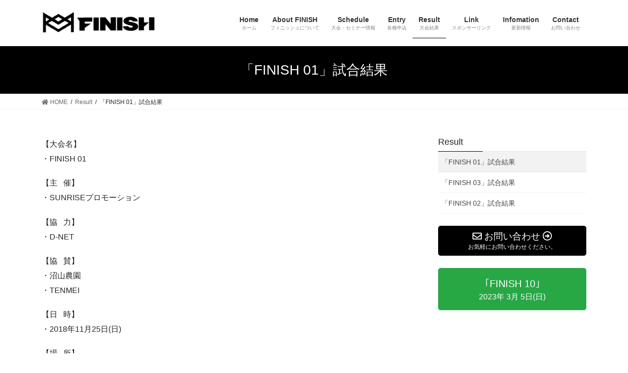

--- FILE ---
content_type: text/html; charset=UTF-8
request_url: http://finish-mma.com/result/result1/
body_size: 15679
content:
<!DOCTYPE html>
<html lang="ja">
<head>
<meta charset="utf-8">
<meta http-equiv="X-UA-Compatible" content="IE=edge">
<meta name="viewport" content="width=device-width, initial-scale=1">

<title>「FINISH 01」試合結果 | Result | FINISH</title>
<meta name='robots' content='max-image-preview:large' />
<link rel="alternate" type="application/rss+xml" title="FINISH &raquo; フィード" href="http://finish-mma.com/feed/" />
<link rel="alternate" type="application/rss+xml" title="FINISH &raquo; コメントフィード" href="http://finish-mma.com/comments/feed/" />
<script type="text/javascript">
window._wpemojiSettings = {"baseUrl":"https:\/\/s.w.org\/images\/core\/emoji\/14.0.0\/72x72\/","ext":".png","svgUrl":"https:\/\/s.w.org\/images\/core\/emoji\/14.0.0\/svg\/","svgExt":".svg","source":{"concatemoji":"http:\/\/finish-mma.com\/wp-includes\/js\/wp-emoji-release.min.js?ver=6.1.9"}};
/*! This file is auto-generated */
!function(e,a,t){var n,r,o,i=a.createElement("canvas"),p=i.getContext&&i.getContext("2d");function s(e,t){var a=String.fromCharCode,e=(p.clearRect(0,0,i.width,i.height),p.fillText(a.apply(this,e),0,0),i.toDataURL());return p.clearRect(0,0,i.width,i.height),p.fillText(a.apply(this,t),0,0),e===i.toDataURL()}function c(e){var t=a.createElement("script");t.src=e,t.defer=t.type="text/javascript",a.getElementsByTagName("head")[0].appendChild(t)}for(o=Array("flag","emoji"),t.supports={everything:!0,everythingExceptFlag:!0},r=0;r<o.length;r++)t.supports[o[r]]=function(e){if(p&&p.fillText)switch(p.textBaseline="top",p.font="600 32px Arial",e){case"flag":return s([127987,65039,8205,9895,65039],[127987,65039,8203,9895,65039])?!1:!s([55356,56826,55356,56819],[55356,56826,8203,55356,56819])&&!s([55356,57332,56128,56423,56128,56418,56128,56421,56128,56430,56128,56423,56128,56447],[55356,57332,8203,56128,56423,8203,56128,56418,8203,56128,56421,8203,56128,56430,8203,56128,56423,8203,56128,56447]);case"emoji":return!s([129777,127995,8205,129778,127999],[129777,127995,8203,129778,127999])}return!1}(o[r]),t.supports.everything=t.supports.everything&&t.supports[o[r]],"flag"!==o[r]&&(t.supports.everythingExceptFlag=t.supports.everythingExceptFlag&&t.supports[o[r]]);t.supports.everythingExceptFlag=t.supports.everythingExceptFlag&&!t.supports.flag,t.DOMReady=!1,t.readyCallback=function(){t.DOMReady=!0},t.supports.everything||(n=function(){t.readyCallback()},a.addEventListener?(a.addEventListener("DOMContentLoaded",n,!1),e.addEventListener("load",n,!1)):(e.attachEvent("onload",n),a.attachEvent("onreadystatechange",function(){"complete"===a.readyState&&t.readyCallback()})),(e=t.source||{}).concatemoji?c(e.concatemoji):e.wpemoji&&e.twemoji&&(c(e.twemoji),c(e.wpemoji)))}(window,document,window._wpemojiSettings);
</script>
<style type="text/css">
img.wp-smiley,
img.emoji {
	display: inline !important;
	border: none !important;
	box-shadow: none !important;
	height: 1em !important;
	width: 1em !important;
	margin: 0 0.07em !important;
	vertical-align: -0.1em !important;
	background: none !important;
	padding: 0 !important;
}
</style>
	<link rel='stylesheet' id='vkExUnit_common_style-css' href='http://finish-mma.com/wp-content/plugins/vk-all-in-one-expansion-unit/assets/css/vkExUnit_style.css?ver=9.84.2.0' type='text/css' media='all' />
<style id='vkExUnit_common_style-inline-css' type='text/css'>
:root {--ver_page_top_button_url:url(http://finish-mma.com/wp-content/plugins/vk-all-in-one-expansion-unit/assets/images/to-top-btn-icon.svg);}@font-face {font-weight: normal;font-style: normal;font-family: "vk_sns";src: url("http://finish-mma.com/wp-content/plugins/vk-all-in-one-expansion-unit/inc/sns/icons/fonts/vk_sns.eot?-bq20cj");src: url("http://finish-mma.com/wp-content/plugins/vk-all-in-one-expansion-unit/inc/sns/icons/fonts/vk_sns.eot?#iefix-bq20cj") format("embedded-opentype"),url("http://finish-mma.com/wp-content/plugins/vk-all-in-one-expansion-unit/inc/sns/icons/fonts/vk_sns.woff?-bq20cj") format("woff"),url("http://finish-mma.com/wp-content/plugins/vk-all-in-one-expansion-unit/inc/sns/icons/fonts/vk_sns.ttf?-bq20cj") format("truetype"),url("http://finish-mma.com/wp-content/plugins/vk-all-in-one-expansion-unit/inc/sns/icons/fonts/vk_sns.svg?-bq20cj#vk_sns") format("svg");}
</style>
<link rel='stylesheet' id='wp-block-library-css' href='http://finish-mma.com/wp-includes/css/dist/block-library/style.min.css?ver=6.1.9' type='text/css' media='all' />
<style id='wp-block-library-inline-css' type='text/css'>
.vk-cols--reverse{flex-direction:row-reverse}.vk-cols--hasbtn{margin-bottom:0}.vk-cols--hasbtn>.row>.vk_gridColumn_item,.vk-cols--hasbtn>.wp-block-column{position:relative;padding-bottom:3em;margin-bottom:var(--vk-margin-block-bottom)}.vk-cols--hasbtn>.row>.vk_gridColumn_item>.wp-block-buttons,.vk-cols--hasbtn>.row>.vk_gridColumn_item>.vk_button,.vk-cols--hasbtn>.wp-block-column>.wp-block-buttons,.vk-cols--hasbtn>.wp-block-column>.vk_button{position:absolute;bottom:0;width:100%}.vk-cols--fit.wp-block-columns{gap:0}.vk-cols--fit.wp-block-columns,.vk-cols--fit.wp-block-columns:not(.is-not-stacked-on-mobile){margin-top:0;margin-bottom:0;justify-content:space-between}.vk-cols--fit.wp-block-columns>.wp-block-column *:last-child,.vk-cols--fit.wp-block-columns:not(.is-not-stacked-on-mobile)>.wp-block-column *:last-child{margin-bottom:0}.vk-cols--fit.wp-block-columns>.wp-block-column>.wp-block-cover,.vk-cols--fit.wp-block-columns:not(.is-not-stacked-on-mobile)>.wp-block-column>.wp-block-cover{margin-top:0}.vk-cols--fit.wp-block-columns.has-background,.vk-cols--fit.wp-block-columns:not(.is-not-stacked-on-mobile).has-background{padding:0}@media(max-width: 599px){.vk-cols--fit.wp-block-columns:not(.has-background)>.wp-block-column:not(.has-background),.vk-cols--fit.wp-block-columns:not(.is-not-stacked-on-mobile):not(.has-background)>.wp-block-column:not(.has-background){padding-left:0 !important;padding-right:0 !important}}@media(min-width: 782px){.vk-cols--fit.wp-block-columns .block-editor-block-list__block.wp-block-column:not(:first-child),.vk-cols--fit.wp-block-columns>.wp-block-column:not(:first-child),.vk-cols--fit.wp-block-columns:not(.is-not-stacked-on-mobile) .block-editor-block-list__block.wp-block-column:not(:first-child),.vk-cols--fit.wp-block-columns:not(.is-not-stacked-on-mobile)>.wp-block-column:not(:first-child){margin-left:0}}@media(min-width: 600px)and (max-width: 781px){.vk-cols--fit.wp-block-columns .wp-block-column:nth-child(2n),.vk-cols--fit.wp-block-columns:not(.is-not-stacked-on-mobile) .wp-block-column:nth-child(2n){margin-left:0}.vk-cols--fit.wp-block-columns .wp-block-column:not(:only-child),.vk-cols--fit.wp-block-columns:not(.is-not-stacked-on-mobile) .wp-block-column:not(:only-child){flex-basis:50% !important}}.vk-cols--fit--gap1.wp-block-columns{gap:1px}@media(min-width: 600px)and (max-width: 781px){.vk-cols--fit--gap1.wp-block-columns .wp-block-column:not(:only-child){flex-basis:calc(50% - 1px) !important}}.vk-cols--fit.vk-cols--grid>.block-editor-block-list__block,.vk-cols--fit.vk-cols--grid>.wp-block-column,.vk-cols--fit.vk-cols--grid:not(.is-not-stacked-on-mobile)>.block-editor-block-list__block,.vk-cols--fit.vk-cols--grid:not(.is-not-stacked-on-mobile)>.wp-block-column{flex-basis:50%;box-sizing:border-box}@media(max-width: 599px){.vk-cols--fit.vk-cols--grid.vk-cols--grid--alignfull>.wp-block-column:nth-child(2)>.wp-block-cover,.vk-cols--fit.vk-cols--grid:not(.is-not-stacked-on-mobile).vk-cols--grid--alignfull>.wp-block-column:nth-child(2)>.wp-block-cover{width:100vw;margin-right:calc((100% - 100vw)/2);margin-left:calc((100% - 100vw)/2)}}@media(min-width: 600px){.vk-cols--fit.vk-cols--grid.vk-cols--grid--alignfull>.wp-block-column:nth-child(2)>.wp-block-cover,.vk-cols--fit.vk-cols--grid:not(.is-not-stacked-on-mobile).vk-cols--grid--alignfull>.wp-block-column:nth-child(2)>.wp-block-cover{margin-right:calc(100% - 50vw);width:50vw}}@media(min-width: 600px){.vk-cols--fit.vk-cols--grid.vk-cols--grid--alignfull.vk-cols--reverse>.wp-block-column,.vk-cols--fit.vk-cols--grid:not(.is-not-stacked-on-mobile).vk-cols--grid--alignfull.vk-cols--reverse>.wp-block-column{margin-left:0;margin-right:0}.vk-cols--fit.vk-cols--grid.vk-cols--grid--alignfull.vk-cols--reverse>.wp-block-column:nth-child(2)>.wp-block-cover,.vk-cols--fit.vk-cols--grid:not(.is-not-stacked-on-mobile).vk-cols--grid--alignfull.vk-cols--reverse>.wp-block-column:nth-child(2)>.wp-block-cover{margin-left:calc(100% - 50vw)}}.vk-cols--menu h2,.vk-cols--menu h3,.vk-cols--menu h4,.vk-cols--menu h5{margin-bottom:.2em;text-shadow:#000 0 0 10px}.vk-cols--menu h2:first-child,.vk-cols--menu h3:first-child,.vk-cols--menu h4:first-child,.vk-cols--menu h5:first-child{margin-top:0}.vk-cols--menu p{margin-bottom:1rem;text-shadow:#000 0 0 10px}.vk-cols--menu .wp-block-cover__inner-container:last-child{margin-bottom:0}.vk-cols--fitbnrs .wp-block-column .wp-block-cover:hover img{filter:unset}.vk-cols--fitbnrs .wp-block-column .wp-block-cover:hover{background-color:unset}.vk-cols--fitbnrs .wp-block-column .wp-block-cover:hover .wp-block-cover__image-background{filter:unset !important}.vk-cols--fitbnrs .wp-block-cover__inner-container{position:absolute;height:100%;width:100%}.vk-cols--fitbnrs .vk_button{height:100%;margin:0}.vk-cols--fitbnrs .vk_button .vk_button_btn,.vk-cols--fitbnrs .vk_button .btn{height:100%;width:100%;border:none;box-shadow:none;background-color:unset !important;transition:unset}.vk-cols--fitbnrs .vk_button .vk_button_btn:hover,.vk-cols--fitbnrs .vk_button .btn:hover{transition:unset}.vk-cols--fitbnrs .vk_button .vk_button_btn:after,.vk-cols--fitbnrs .vk_button .btn:after{border:none}.vk-cols--fitbnrs .vk_button .vk_button_link_txt{width:100%;position:absolute;top:50%;left:50%;transform:translateY(-50%) translateX(-50%);font-size:2rem;text-shadow:#000 0 0 10px}.vk-cols--fitbnrs .vk_button .vk_button_link_subCaption{width:100%;position:absolute;top:calc(50% + 2.2em);left:50%;transform:translateY(-50%) translateX(-50%);text-shadow:#000 0 0 10px}@media(min-width: 992px){.vk-cols--media.wp-block-columns{gap:3rem}}.vk-fit-map iframe{position:relative;margin-bottom:0;display:block;max-height:400px;width:100vw}.vk-fit-map.alignfull div[class*=__inner-container],.vk-fit-map.alignwide div[class*=__inner-container]{max-width:100%}:root{--vk-color-th-bg-bright: rgba( 0, 0, 0, 0.05 )}.vk-table--th--width25 :where(tr>*:first-child){width:25%}.vk-table--th--width30 :where(tr>*:first-child){width:30%}.vk-table--th--width35 :where(tr>*:first-child){width:35%}.vk-table--th--width40 :where(tr>*:first-child){width:40%}.vk-table--th--bg-bright :where(tr>*:first-child){background-color:var(--vk-color-th-bg-bright)}@media(max-width: 599px){.vk-table--mobile-block :is(th,td){width:100%;display:block;border-top:none}}.vk-table--width--th25 :where(tr>*:first-child){width:25%}.vk-table--width--th30 :where(tr>*:first-child){width:30%}.vk-table--width--th35 :where(tr>*:first-child){width:35%}.vk-table--width--th40 :where(tr>*:first-child){width:40%}.no-margin{margin:0}@media(max-width: 599px){.wp-block-image.vk-aligncenter--mobile>.alignright{float:none;margin-left:auto;margin-right:auto}.vk-no-padding-horizontal--mobile{padding-left:0 !important;padding-right:0 !important}}
</style>
<link rel='stylesheet' id='classic-theme-styles-css' href='http://finish-mma.com/wp-includes/css/classic-themes.min.css?ver=1' type='text/css' media='all' />
<style id='global-styles-inline-css' type='text/css'>
body{--wp--preset--color--black: #000000;--wp--preset--color--cyan-bluish-gray: #abb8c3;--wp--preset--color--white: #ffffff;--wp--preset--color--pale-pink: #f78da7;--wp--preset--color--vivid-red: #cf2e2e;--wp--preset--color--luminous-vivid-orange: #ff6900;--wp--preset--color--luminous-vivid-amber: #fcb900;--wp--preset--color--light-green-cyan: #7bdcb5;--wp--preset--color--vivid-green-cyan: #00d084;--wp--preset--color--pale-cyan-blue: #8ed1fc;--wp--preset--color--vivid-cyan-blue: #0693e3;--wp--preset--color--vivid-purple: #9b51e0;--wp--preset--gradient--vivid-cyan-blue-to-vivid-purple: linear-gradient(135deg,rgba(6,147,227,1) 0%,rgb(155,81,224) 100%);--wp--preset--gradient--light-green-cyan-to-vivid-green-cyan: linear-gradient(135deg,rgb(122,220,180) 0%,rgb(0,208,130) 100%);--wp--preset--gradient--luminous-vivid-amber-to-luminous-vivid-orange: linear-gradient(135deg,rgba(252,185,0,1) 0%,rgba(255,105,0,1) 100%);--wp--preset--gradient--luminous-vivid-orange-to-vivid-red: linear-gradient(135deg,rgba(255,105,0,1) 0%,rgb(207,46,46) 100%);--wp--preset--gradient--very-light-gray-to-cyan-bluish-gray: linear-gradient(135deg,rgb(238,238,238) 0%,rgb(169,184,195) 100%);--wp--preset--gradient--cool-to-warm-spectrum: linear-gradient(135deg,rgb(74,234,220) 0%,rgb(151,120,209) 20%,rgb(207,42,186) 40%,rgb(238,44,130) 60%,rgb(251,105,98) 80%,rgb(254,248,76) 100%);--wp--preset--gradient--blush-light-purple: linear-gradient(135deg,rgb(255,206,236) 0%,rgb(152,150,240) 100%);--wp--preset--gradient--blush-bordeaux: linear-gradient(135deg,rgb(254,205,165) 0%,rgb(254,45,45) 50%,rgb(107,0,62) 100%);--wp--preset--gradient--luminous-dusk: linear-gradient(135deg,rgb(255,203,112) 0%,rgb(199,81,192) 50%,rgb(65,88,208) 100%);--wp--preset--gradient--pale-ocean: linear-gradient(135deg,rgb(255,245,203) 0%,rgb(182,227,212) 50%,rgb(51,167,181) 100%);--wp--preset--gradient--electric-grass: linear-gradient(135deg,rgb(202,248,128) 0%,rgb(113,206,126) 100%);--wp--preset--gradient--midnight: linear-gradient(135deg,rgb(2,3,129) 0%,rgb(40,116,252) 100%);--wp--preset--duotone--dark-grayscale: url('#wp-duotone-dark-grayscale');--wp--preset--duotone--grayscale: url('#wp-duotone-grayscale');--wp--preset--duotone--purple-yellow: url('#wp-duotone-purple-yellow');--wp--preset--duotone--blue-red: url('#wp-duotone-blue-red');--wp--preset--duotone--midnight: url('#wp-duotone-midnight');--wp--preset--duotone--magenta-yellow: url('#wp-duotone-magenta-yellow');--wp--preset--duotone--purple-green: url('#wp-duotone-purple-green');--wp--preset--duotone--blue-orange: url('#wp-duotone-blue-orange');--wp--preset--font-size--small: 13px;--wp--preset--font-size--medium: 20px;--wp--preset--font-size--large: 36px;--wp--preset--font-size--x-large: 42px;--wp--preset--spacing--20: 0.44rem;--wp--preset--spacing--30: 0.67rem;--wp--preset--spacing--40: 1rem;--wp--preset--spacing--50: 1.5rem;--wp--preset--spacing--60: 2.25rem;--wp--preset--spacing--70: 3.38rem;--wp--preset--spacing--80: 5.06rem;}:where(.is-layout-flex){gap: 0.5em;}body .is-layout-flow > .alignleft{float: left;margin-inline-start: 0;margin-inline-end: 2em;}body .is-layout-flow > .alignright{float: right;margin-inline-start: 2em;margin-inline-end: 0;}body .is-layout-flow > .aligncenter{margin-left: auto !important;margin-right: auto !important;}body .is-layout-constrained > .alignleft{float: left;margin-inline-start: 0;margin-inline-end: 2em;}body .is-layout-constrained > .alignright{float: right;margin-inline-start: 2em;margin-inline-end: 0;}body .is-layout-constrained > .aligncenter{margin-left: auto !important;margin-right: auto !important;}body .is-layout-constrained > :where(:not(.alignleft):not(.alignright):not(.alignfull)){max-width: var(--wp--style--global--content-size);margin-left: auto !important;margin-right: auto !important;}body .is-layout-constrained > .alignwide{max-width: var(--wp--style--global--wide-size);}body .is-layout-flex{display: flex;}body .is-layout-flex{flex-wrap: wrap;align-items: center;}body .is-layout-flex > *{margin: 0;}:where(.wp-block-columns.is-layout-flex){gap: 2em;}.has-black-color{color: var(--wp--preset--color--black) !important;}.has-cyan-bluish-gray-color{color: var(--wp--preset--color--cyan-bluish-gray) !important;}.has-white-color{color: var(--wp--preset--color--white) !important;}.has-pale-pink-color{color: var(--wp--preset--color--pale-pink) !important;}.has-vivid-red-color{color: var(--wp--preset--color--vivid-red) !important;}.has-luminous-vivid-orange-color{color: var(--wp--preset--color--luminous-vivid-orange) !important;}.has-luminous-vivid-amber-color{color: var(--wp--preset--color--luminous-vivid-amber) !important;}.has-light-green-cyan-color{color: var(--wp--preset--color--light-green-cyan) !important;}.has-vivid-green-cyan-color{color: var(--wp--preset--color--vivid-green-cyan) !important;}.has-pale-cyan-blue-color{color: var(--wp--preset--color--pale-cyan-blue) !important;}.has-vivid-cyan-blue-color{color: var(--wp--preset--color--vivid-cyan-blue) !important;}.has-vivid-purple-color{color: var(--wp--preset--color--vivid-purple) !important;}.has-black-background-color{background-color: var(--wp--preset--color--black) !important;}.has-cyan-bluish-gray-background-color{background-color: var(--wp--preset--color--cyan-bluish-gray) !important;}.has-white-background-color{background-color: var(--wp--preset--color--white) !important;}.has-pale-pink-background-color{background-color: var(--wp--preset--color--pale-pink) !important;}.has-vivid-red-background-color{background-color: var(--wp--preset--color--vivid-red) !important;}.has-luminous-vivid-orange-background-color{background-color: var(--wp--preset--color--luminous-vivid-orange) !important;}.has-luminous-vivid-amber-background-color{background-color: var(--wp--preset--color--luminous-vivid-amber) !important;}.has-light-green-cyan-background-color{background-color: var(--wp--preset--color--light-green-cyan) !important;}.has-vivid-green-cyan-background-color{background-color: var(--wp--preset--color--vivid-green-cyan) !important;}.has-pale-cyan-blue-background-color{background-color: var(--wp--preset--color--pale-cyan-blue) !important;}.has-vivid-cyan-blue-background-color{background-color: var(--wp--preset--color--vivid-cyan-blue) !important;}.has-vivid-purple-background-color{background-color: var(--wp--preset--color--vivid-purple) !important;}.has-black-border-color{border-color: var(--wp--preset--color--black) !important;}.has-cyan-bluish-gray-border-color{border-color: var(--wp--preset--color--cyan-bluish-gray) !important;}.has-white-border-color{border-color: var(--wp--preset--color--white) !important;}.has-pale-pink-border-color{border-color: var(--wp--preset--color--pale-pink) !important;}.has-vivid-red-border-color{border-color: var(--wp--preset--color--vivid-red) !important;}.has-luminous-vivid-orange-border-color{border-color: var(--wp--preset--color--luminous-vivid-orange) !important;}.has-luminous-vivid-amber-border-color{border-color: var(--wp--preset--color--luminous-vivid-amber) !important;}.has-light-green-cyan-border-color{border-color: var(--wp--preset--color--light-green-cyan) !important;}.has-vivid-green-cyan-border-color{border-color: var(--wp--preset--color--vivid-green-cyan) !important;}.has-pale-cyan-blue-border-color{border-color: var(--wp--preset--color--pale-cyan-blue) !important;}.has-vivid-cyan-blue-border-color{border-color: var(--wp--preset--color--vivid-cyan-blue) !important;}.has-vivid-purple-border-color{border-color: var(--wp--preset--color--vivid-purple) !important;}.has-vivid-cyan-blue-to-vivid-purple-gradient-background{background: var(--wp--preset--gradient--vivid-cyan-blue-to-vivid-purple) !important;}.has-light-green-cyan-to-vivid-green-cyan-gradient-background{background: var(--wp--preset--gradient--light-green-cyan-to-vivid-green-cyan) !important;}.has-luminous-vivid-amber-to-luminous-vivid-orange-gradient-background{background: var(--wp--preset--gradient--luminous-vivid-amber-to-luminous-vivid-orange) !important;}.has-luminous-vivid-orange-to-vivid-red-gradient-background{background: var(--wp--preset--gradient--luminous-vivid-orange-to-vivid-red) !important;}.has-very-light-gray-to-cyan-bluish-gray-gradient-background{background: var(--wp--preset--gradient--very-light-gray-to-cyan-bluish-gray) !important;}.has-cool-to-warm-spectrum-gradient-background{background: var(--wp--preset--gradient--cool-to-warm-spectrum) !important;}.has-blush-light-purple-gradient-background{background: var(--wp--preset--gradient--blush-light-purple) !important;}.has-blush-bordeaux-gradient-background{background: var(--wp--preset--gradient--blush-bordeaux) !important;}.has-luminous-dusk-gradient-background{background: var(--wp--preset--gradient--luminous-dusk) !important;}.has-pale-ocean-gradient-background{background: var(--wp--preset--gradient--pale-ocean) !important;}.has-electric-grass-gradient-background{background: var(--wp--preset--gradient--electric-grass) !important;}.has-midnight-gradient-background{background: var(--wp--preset--gradient--midnight) !important;}.has-small-font-size{font-size: var(--wp--preset--font-size--small) !important;}.has-medium-font-size{font-size: var(--wp--preset--font-size--medium) !important;}.has-large-font-size{font-size: var(--wp--preset--font-size--large) !important;}.has-x-large-font-size{font-size: var(--wp--preset--font-size--x-large) !important;}
.wp-block-navigation a:where(:not(.wp-element-button)){color: inherit;}
:where(.wp-block-columns.is-layout-flex){gap: 2em;}
.wp-block-pullquote{font-size: 1.5em;line-height: 1.6;}
</style>
<link rel='stylesheet' id='contact-form-7-css' href='http://finish-mma.com/wp-content/plugins/contact-form-7/includes/css/styles.css?ver=5.7' type='text/css' media='all' />
<link rel='stylesheet' id='veu-cta-css' href='http://finish-mma.com/wp-content/plugins/vk-all-in-one-expansion-unit/inc/call-to-action/package/css/style.css?ver=9.84.2.0' type='text/css' media='all' />
<link rel='stylesheet' id='bootstrap-4-style-css' href='http://finish-mma.com/wp-content/themes/lightning/_g2/library/bootstrap-4/css/bootstrap.min.css?ver=4.5.0' type='text/css' media='all' />
<link rel='stylesheet' id='lightning-common-style-css' href='http://finish-mma.com/wp-content/themes/lightning/_g2/assets/css/common.css?ver=15.2.1' type='text/css' media='all' />
<style id='lightning-common-style-inline-css' type='text/css'>
/* vk-mobile-nav */:root {--vk-mobile-nav-menu-btn-bg-src: url("http://finish-mma.com/wp-content/themes/lightning/_g2/inc/vk-mobile-nav/package//images/vk-menu-btn-black.svg");--vk-mobile-nav-menu-btn-close-bg-src: url("http://finish-mma.com/wp-content/themes/lightning/_g2/inc/vk-mobile-nav/package//images/vk-menu-close-black.svg");--vk-menu-acc-icon-open-black-bg-src: url("http://finish-mma.com/wp-content/themes/lightning/_g2/inc/vk-mobile-nav/package//images/vk-menu-acc-icon-open-black.svg");--vk-menu-acc-icon-open-white-bg-src: url("http://finish-mma.com/wp-content/themes/lightning/_g2/inc/vk-mobile-nav/package//images/vk-menu-acc-icon-open-white.svg");--vk-menu-acc-icon-close-black-bg-src: url("http://finish-mma.com/wp-content/themes/lightning/_g2/inc/vk-mobile-nav/package//images/vk-menu-close-black.svg");--vk-menu-acc-icon-close-white-bg-src: url("http://finish-mma.com/wp-content/themes/lightning/_g2/inc/vk-mobile-nav/package//images/vk-menu-close-white.svg");}
</style>
<link rel='stylesheet' id='lightning-design-style-css' href='http://finish-mma.com/wp-content/themes/lightning/_g2/design-skin/origin2/css/style.css?ver=15.2.1' type='text/css' media='all' />
<style id='lightning-design-style-inline-css' type='text/css'>
:root {--color-key:#000000;--wp--preset--color--vk-color-primary:#000000;--color-key-dark:#000000;}
/* ltg common custom */:root {--vk-menu-acc-btn-border-color:#333;--vk-color-primary:#000000;--vk-color-primary-dark:#000000;--vk-color-primary-vivid:#000000;--color-key:#000000;--wp--preset--color--vk-color-primary:#000000;--color-key-dark:#000000;}.veu_color_txt_key { color:#000000 ; }.veu_color_bg_key { background-color:#000000 ; }.veu_color_border_key { border-color:#000000 ; }.btn-default { border-color:#000000;color:#000000;}.btn-default:focus,.btn-default:hover { border-color:#000000;background-color: #000000; }.wp-block-search__button,.btn-primary { background-color:#000000;border-color:#000000; }.wp-block-search__button:focus,.wp-block-search__button:hover,.btn-primary:not(:disabled):not(.disabled):active,.btn-primary:focus,.btn-primary:hover { background-color:#000000;border-color:#000000; }.btn-outline-primary { color : #000000 ; border-color:#000000; }.btn-outline-primary:not(:disabled):not(.disabled):active,.btn-outline-primary:focus,.btn-outline-primary:hover { color : #fff; background-color:#000000;border-color:#000000; }a { color:#337ab7; }
.tagcloud a:before { font-family: "Font Awesome 5 Free";content: "\f02b";font-weight: bold; }
.media .media-body .media-heading a:hover { color:#000000; }@media (min-width: 768px){.gMenu > li:before,.gMenu > li.menu-item-has-children::after { border-bottom-color:#000000 }.gMenu li li { background-color:#000000 }.gMenu li li a:hover { background-color:#000000; }} /* @media (min-width: 768px) */.page-header { background-color:#000000; }h2,.mainSection-title { border-top-color:#000000; }h3:after,.subSection-title:after { border-bottom-color:#000000; }ul.page-numbers li span.page-numbers.current,.page-link dl .post-page-numbers.current { background-color:#000000; }.pager li > a { border-color:#000000;color:#000000;}.pager li > a:hover { background-color:#000000;color:#fff;}.siteFooter { border-top-color:#000000; }dt { border-left-color:#000000; }:root {--g_nav_main_acc_icon_open_url:url(http://finish-mma.com/wp-content/themes/lightning/_g2/inc/vk-mobile-nav/package/images/vk-menu-acc-icon-open-black.svg);--g_nav_main_acc_icon_close_url: url(http://finish-mma.com/wp-content/themes/lightning/_g2/inc/vk-mobile-nav/package/images/vk-menu-close-black.svg);--g_nav_sub_acc_icon_open_url: url(http://finish-mma.com/wp-content/themes/lightning/_g2/inc/vk-mobile-nav/package/images/vk-menu-acc-icon-open-white.svg);--g_nav_sub_acc_icon_close_url: url(http://finish-mma.com/wp-content/themes/lightning/_g2/inc/vk-mobile-nav/package/images/vk-menu-close-white.svg);}
</style>
<link rel='stylesheet' id='vk-font-awesome-css' href='http://finish-mma.com/wp-content/plugins/vk-post-author-display/vendor/vektor-inc/font-awesome-versions/src/versions/5/css/all.min.css?ver=5.15.4' type='text/css' media='all' />
<link rel='stylesheet' id='lightning-theme-style-css' href='http://finish-mma.com/wp-content/themes/lightning/style.css?ver=15.2.1' type='text/css' media='all' />
<script type='text/javascript' src='http://finish-mma.com/wp-includes/js/jquery/jquery.min.js?ver=3.6.1' id='jquery-core-js'></script>
<script type='text/javascript' src='http://finish-mma.com/wp-includes/js/jquery/jquery-migrate.min.js?ver=3.3.2' id='jquery-migrate-js'></script>
<link rel="https://api.w.org/" href="http://finish-mma.com/wp-json/" /><link rel="alternate" type="application/json" href="http://finish-mma.com/wp-json/wp/v2/pages/13" /><link rel="EditURI" type="application/rsd+xml" title="RSD" href="http://finish-mma.com/xmlrpc.php?rsd" />
<link rel="wlwmanifest" type="application/wlwmanifest+xml" href="http://finish-mma.com/wp-includes/wlwmanifest.xml" />
<meta name="generator" content="WordPress 6.1.9" />
<link rel="canonical" href="http://finish-mma.com/result/result1/" />
<link rel='shortlink' href='http://finish-mma.com/?p=13' />
<link rel="alternate" type="application/json+oembed" href="http://finish-mma.com/wp-json/oembed/1.0/embed?url=http%3A%2F%2Ffinish-mma.com%2Fresult%2Fresult1%2F" />
<link rel="alternate" type="text/xml+oembed" href="http://finish-mma.com/wp-json/oembed/1.0/embed?url=http%3A%2F%2Ffinish-mma.com%2Fresult%2Fresult1%2F&#038;format=xml" />
<style id="lightning-color-custom-for-plugins" type="text/css">/* ltg theme common */.color_key_bg,.color_key_bg_hover:hover{background-color: #000000;}.color_key_txt,.color_key_txt_hover:hover{color: #000000;}.color_key_border,.color_key_border_hover:hover{border-color: #000000;}.color_key_dark_bg,.color_key_dark_bg_hover:hover{background-color: #000000;}.color_key_dark_txt,.color_key_dark_txt_hover:hover{color: #000000;}.color_key_dark_border,.color_key_dark_border_hover:hover{border-color: #000000;}</style>
</head>
<body class="page-template-default page page-id-13 page-child parent-pageid-16 post-name-result1 post-type-page fa_v5_css bootstrap4 device-pc">
<a class="skip-link screen-reader-text" href="#main">コンテンツへスキップ</a>
<a class="skip-link screen-reader-text" href="#vk-mobile-nav">ナビゲーションに移動</a>
<svg xmlns="http://www.w3.org/2000/svg" viewBox="0 0 0 0" width="0" height="0" focusable="false" role="none" style="visibility: hidden; position: absolute; left: -9999px; overflow: hidden;" ><defs><filter id="wp-duotone-dark-grayscale"><feColorMatrix color-interpolation-filters="sRGB" type="matrix" values=" .299 .587 .114 0 0 .299 .587 .114 0 0 .299 .587 .114 0 0 .299 .587 .114 0 0 " /><feComponentTransfer color-interpolation-filters="sRGB" ><feFuncR type="table" tableValues="0 0.49803921568627" /><feFuncG type="table" tableValues="0 0.49803921568627" /><feFuncB type="table" tableValues="0 0.49803921568627" /><feFuncA type="table" tableValues="1 1" /></feComponentTransfer><feComposite in2="SourceGraphic" operator="in" /></filter></defs></svg><svg xmlns="http://www.w3.org/2000/svg" viewBox="0 0 0 0" width="0" height="0" focusable="false" role="none" style="visibility: hidden; position: absolute; left: -9999px; overflow: hidden;" ><defs><filter id="wp-duotone-grayscale"><feColorMatrix color-interpolation-filters="sRGB" type="matrix" values=" .299 .587 .114 0 0 .299 .587 .114 0 0 .299 .587 .114 0 0 .299 .587 .114 0 0 " /><feComponentTransfer color-interpolation-filters="sRGB" ><feFuncR type="table" tableValues="0 1" /><feFuncG type="table" tableValues="0 1" /><feFuncB type="table" tableValues="0 1" /><feFuncA type="table" tableValues="1 1" /></feComponentTransfer><feComposite in2="SourceGraphic" operator="in" /></filter></defs></svg><svg xmlns="http://www.w3.org/2000/svg" viewBox="0 0 0 0" width="0" height="0" focusable="false" role="none" style="visibility: hidden; position: absolute; left: -9999px; overflow: hidden;" ><defs><filter id="wp-duotone-purple-yellow"><feColorMatrix color-interpolation-filters="sRGB" type="matrix" values=" .299 .587 .114 0 0 .299 .587 .114 0 0 .299 .587 .114 0 0 .299 .587 .114 0 0 " /><feComponentTransfer color-interpolation-filters="sRGB" ><feFuncR type="table" tableValues="0.54901960784314 0.98823529411765" /><feFuncG type="table" tableValues="0 1" /><feFuncB type="table" tableValues="0.71764705882353 0.25490196078431" /><feFuncA type="table" tableValues="1 1" /></feComponentTransfer><feComposite in2="SourceGraphic" operator="in" /></filter></defs></svg><svg xmlns="http://www.w3.org/2000/svg" viewBox="0 0 0 0" width="0" height="0" focusable="false" role="none" style="visibility: hidden; position: absolute; left: -9999px; overflow: hidden;" ><defs><filter id="wp-duotone-blue-red"><feColorMatrix color-interpolation-filters="sRGB" type="matrix" values=" .299 .587 .114 0 0 .299 .587 .114 0 0 .299 .587 .114 0 0 .299 .587 .114 0 0 " /><feComponentTransfer color-interpolation-filters="sRGB" ><feFuncR type="table" tableValues="0 1" /><feFuncG type="table" tableValues="0 0.27843137254902" /><feFuncB type="table" tableValues="0.5921568627451 0.27843137254902" /><feFuncA type="table" tableValues="1 1" /></feComponentTransfer><feComposite in2="SourceGraphic" operator="in" /></filter></defs></svg><svg xmlns="http://www.w3.org/2000/svg" viewBox="0 0 0 0" width="0" height="0" focusable="false" role="none" style="visibility: hidden; position: absolute; left: -9999px; overflow: hidden;" ><defs><filter id="wp-duotone-midnight"><feColorMatrix color-interpolation-filters="sRGB" type="matrix" values=" .299 .587 .114 0 0 .299 .587 .114 0 0 .299 .587 .114 0 0 .299 .587 .114 0 0 " /><feComponentTransfer color-interpolation-filters="sRGB" ><feFuncR type="table" tableValues="0 0" /><feFuncG type="table" tableValues="0 0.64705882352941" /><feFuncB type="table" tableValues="0 1" /><feFuncA type="table" tableValues="1 1" /></feComponentTransfer><feComposite in2="SourceGraphic" operator="in" /></filter></defs></svg><svg xmlns="http://www.w3.org/2000/svg" viewBox="0 0 0 0" width="0" height="0" focusable="false" role="none" style="visibility: hidden; position: absolute; left: -9999px; overflow: hidden;" ><defs><filter id="wp-duotone-magenta-yellow"><feColorMatrix color-interpolation-filters="sRGB" type="matrix" values=" .299 .587 .114 0 0 .299 .587 .114 0 0 .299 .587 .114 0 0 .299 .587 .114 0 0 " /><feComponentTransfer color-interpolation-filters="sRGB" ><feFuncR type="table" tableValues="0.78039215686275 1" /><feFuncG type="table" tableValues="0 0.94901960784314" /><feFuncB type="table" tableValues="0.35294117647059 0.47058823529412" /><feFuncA type="table" tableValues="1 1" /></feComponentTransfer><feComposite in2="SourceGraphic" operator="in" /></filter></defs></svg><svg xmlns="http://www.w3.org/2000/svg" viewBox="0 0 0 0" width="0" height="0" focusable="false" role="none" style="visibility: hidden; position: absolute; left: -9999px; overflow: hidden;" ><defs><filter id="wp-duotone-purple-green"><feColorMatrix color-interpolation-filters="sRGB" type="matrix" values=" .299 .587 .114 0 0 .299 .587 .114 0 0 .299 .587 .114 0 0 .299 .587 .114 0 0 " /><feComponentTransfer color-interpolation-filters="sRGB" ><feFuncR type="table" tableValues="0.65098039215686 0.40392156862745" /><feFuncG type="table" tableValues="0 1" /><feFuncB type="table" tableValues="0.44705882352941 0.4" /><feFuncA type="table" tableValues="1 1" /></feComponentTransfer><feComposite in2="SourceGraphic" operator="in" /></filter></defs></svg><svg xmlns="http://www.w3.org/2000/svg" viewBox="0 0 0 0" width="0" height="0" focusable="false" role="none" style="visibility: hidden; position: absolute; left: -9999px; overflow: hidden;" ><defs><filter id="wp-duotone-blue-orange"><feColorMatrix color-interpolation-filters="sRGB" type="matrix" values=" .299 .587 .114 0 0 .299 .587 .114 0 0 .299 .587 .114 0 0 .299 .587 .114 0 0 " /><feComponentTransfer color-interpolation-filters="sRGB" ><feFuncR type="table" tableValues="0.098039215686275 1" /><feFuncG type="table" tableValues="0 0.66274509803922" /><feFuncB type="table" tableValues="0.84705882352941 0.41960784313725" /><feFuncA type="table" tableValues="1 1" /></feComponentTransfer><feComposite in2="SourceGraphic" operator="in" /></filter></defs></svg><header class="siteHeader">
		<div class="container siteHeadContainer">
		<div class="navbar-header">
						<p class="navbar-brand siteHeader_logo">
			<a href="http://finish-mma.com/">
				<span><img src="http://finish-mma.com/wp-content/uploads/2019/06/head.gif" alt="FINISH" /></span>
			</a>
			</p>
					</div>

					<div id="gMenu_outer" class="gMenu_outer">
				<nav class="menu-%e3%83%a1%e3%82%a4%e3%83%b3%e3%83%a1%e3%83%8b%e3%83%a5%e3%83%bc-container"><ul id="menu-%e3%83%a1%e3%82%a4%e3%83%b3%e3%83%a1%e3%83%8b%e3%83%a5%e3%83%bc" class="menu gMenu vk-menu-acc"><li id="menu-item-564" class="menu-item menu-item-type-post_type menu-item-object-page menu-item-home"><a href="http://finish-mma.com/"><strong class="gMenu_name">Home</strong><span class="gMenu_description">ホーム</span></a></li>
<li id="menu-item-648" class="menu-item menu-item-type-post_type menu-item-object-page menu-item-has-children"><a href="http://finish-mma.com/about/"><strong class="gMenu_name">About FINISH</strong><span class="gMenu_description">フィニッシュについて</span></a>
<ul class="sub-menu">
	<li id="menu-item-652" class="menu-item menu-item-type-post_type menu-item-object-page"><a href="http://finish-mma.com/about/faq/">よくあるご質問</a></li>
	<li id="menu-item-655" class="menu-item menu-item-type-post_type menu-item-object-page"><a href="http://finish-mma.com/about/rule/">ルールとカテゴリー</a></li>
</ul>
</li>
<li id="menu-item-656" class="menu-item menu-item-type-post_type menu-item-object-page menu-item-has-children"><a href="http://finish-mma.com/schedule/"><strong class="gMenu_name">Schedule</strong><span class="gMenu_description">大会・セミナー情報</span></a>
<ul class="sub-menu">
	<li id="menu-item-1214" class="menu-item menu-item-type-post_type menu-item-object-page"><a target="_blank" href="http://finish-mma.com/schedule/">「FINISH 10」大会要項</a></li>
</ul>
</li>
<li id="menu-item-1210" class="menu-item menu-item-type-post_type menu-item-object-post menu-item-has-children"><a href="http://finish-mma.com/entry/"><strong class="gMenu_name">Entry</strong><span class="gMenu_description">各種申込</span></a>
<ul class="sub-menu">
	<li id="menu-item-1247" class="menu-item menu-item-type-post_type menu-item-object-page"><a target="_blank" href="http://finish-mma.com/mail-format/">メール申込用フォーム</a></li>
	<li id="menu-item-1323" class="menu-item menu-item-type-post_type menu-item-object-page menu-item-has-children"><a href="http://finish-mma.com/pdf/">郵送用申込書</a>
	<ul class="sub-menu">
		<li id="menu-item-1265" class="menu-item menu-item-type-custom menu-item-object-custom"><a target="_blank" href="http://finish-mma.com/wp-content/uploads/2019/11/FINISH-04FGO申込書.pdf">グラップリングワンマッチ</a></li>
	</ul>
</li>
</ul>
</li>
<li id="menu-item-651" class="menu-item menu-item-type-post_type menu-item-object-page current-page-ancestor current-menu-ancestor current-menu-parent current-page-parent current_page_parent current_page_ancestor menu-item-has-children"><a href="http://finish-mma.com/result/"><strong class="gMenu_name">Result</strong><span class="gMenu_description">大会結果</span></a>
<ul class="sub-menu">
	<li id="menu-item-650" class="menu-item menu-item-type-post_type menu-item-object-page current-menu-item page_item page-item-13 current_page_item"><a href="http://finish-mma.com/result/result1/">「FINISH 01」試合結果</a></li>
	<li id="menu-item-657" class="menu-item menu-item-type-post_type menu-item-object-page"><a href="http://finish-mma.com/result/result2/">「FINISH 02」試合結果</a></li>
	<li id="menu-item-1198" class="menu-item menu-item-type-post_type menu-item-object-page"><a href="http://finish-mma.com/result/result3/">「FINISH 03」試合結果</a></li>
</ul>
</li>
<li id="menu-item-1447" class="menu-item menu-item-type-post_type menu-item-object-page"><a href="http://finish-mma.com/sponsorship/"><strong class="gMenu_name">Link</strong><span class="gMenu_description">スポンサーリンク</span></a></li>
<li id="menu-item-658" class="menu-item menu-item-type-post_type menu-item-object-page"><a href="http://finish-mma.com/information/"><strong class="gMenu_name">Infomation</strong><span class="gMenu_description">更新情報</span></a></li>
<li id="menu-item-846" class="menu-item menu-item-type-post_type menu-item-object-page"><a href="http://finish-mma.com/contact/"><strong class="gMenu_name">Contact</strong><span class="gMenu_description">お問い合わせ</span></a></li>
</ul></nav>			</div>
			</div>
	</header>

<div class="section page-header"><div class="container"><div class="row"><div class="col-md-12">
<h1 class="page-header_pageTitle">
「FINISH 01」試合結果</h1>
</div></div></div></div><!-- [ /.page-header ] -->


<!-- [ .breadSection ] --><div class="section breadSection"><div class="container"><div class="row"><ol class="breadcrumb" itemscope itemtype="https://schema.org/BreadcrumbList"><li id="panHome" itemprop="itemListElement" itemscope itemtype="http://schema.org/ListItem"><a itemprop="item" href="http://finish-mma.com/"><span itemprop="name"><i class="fa fa-home"></i> HOME</span></a><meta itemprop="position" content="1" /></li><li itemprop="itemListElement" itemscope itemtype="http://schema.org/ListItem"><a itemprop="item" href="http://finish-mma.com/result/"><span itemprop="name">Result</span></a><meta itemprop="position" content="2" /></li><li><span>「FINISH 01」試合結果</span><meta itemprop="position" content="3" /></li></ol></div></div></div><!-- [ /.breadSection ] -->

<div class="section siteContent">
<div class="container">
<div class="row">

	<div class="col mainSection mainSection-col-two baseSection vk_posts-mainSection" id="main" role="main">
				<article id="post-13" class="entry entry-full post-13 page type-page status-publish hentry">

	
	
	
	<div class="entry-body">
				<p>【大会名】<br />
・FINISH 01</p>
<p>【主   催】<br />
・SUNRISEプロモーション</p>
<p>【協   力】<br />
・D-NET</p>
<p>【協   賛】<br />
・沼山農園<br />
・TENMEI</p>
<p>【日   時】<br />
・2018年11月25日(日)</p>
<p>【場   所】<br />
・川崎市多摩スポーツセンター 第1・第2武道室</p>
<p>&nbsp;</p>
<p>第1試合 ビギナー ライト級(-70.3kg) 3分1R<br />
△海老根 竜之介(リバーサルジム武蔵小杉所プラス)<br />
VS <b>※時間切れドロー<br />
</b>△渡邉 燃(今成柔術)</p>
<div></div>
<p>第2試合 エキスパート ライト級(-70.3kg) 5分1R<br />
○福山 研太郎(無所属)<br />
VS <b><span style="color: #0000ff;">※2分41秒 RNC<br />
</span></b>⚫︎安永 明史(リバーサルジム武蔵小杉所プラス)</p>
<div></div>
<p>第3試合 アドバンス ウェルター級(-77.1kg) 4分1R<br />
△上原 平(リバーサルジム横浜グランドスラム)<br />
VS <b>※時間切れドロー<br />
</b>△鈴木 裕太(無所属)</p>
<div></div>
<p>第4試合 マスター ライト級(-70.3kg) 5分1R<br />
△長谷川 俊明(修斗ジム東京)<br />
VS <b>※時間切れドロー<br />
</b>△長谷 佑馬(パラエストラ渋谷)</p>
<p>第5試合 アドバンス バンタム級(-61.2kg) 4分1R<br />
○矢野 博之(修斗ジム東京)<br />
VS <b><span style="color: #0000ff;">※2分18秒 RNC<br />
</span></b>⚫︎真木 英心(HIDE&#8217;S KICK!)</p>
<p>第6試合 アドバンス フェザー級(-65.8kg) 4分1R<br />
△上田 雪博(パラエストラ川崎)<br />
VS <b>※時間切れドロー<br />
</b>△山下 優河(リバーサルジム横浜グランドスラム)</p>
<p>第7試合 アドバンス ライト級(-70.3kg) 4分1R<br />
○野村 憲利(リバーサルジム横浜グランドスラム)<br />
VS <b><span style="color: #0000ff;">※1分06秒 三角十字固め<br />
</span></b>⚫︎三村 桂詩(リバーサルジム武蔵小杉所プラス)</p>
<p>第8試合 エキスパート ストロー級(-52.2kg) 5分1R<br />
△長谷川 寿子(修斗ジム東京)<br />
VS <b>※時間切れドロー<br />
</b>△木越 めぐみ(SHOOTO GYM K&#8217;z FACTORY)</p>
<p>第9試合 マスター ライト級(-70.3kg) 5分1R<br />
⚫︎小倉 勇人(HIDE&#8217;S KICK!)<br />
VS <b><span style="color: #0000ff;">※0分32秒 ヒールフック<br />
</span></b>○三浦 史郎(今成柔術)</p>
<p>第10試合 アドバンス ウェルター級(-77.1kg) 4分1R<br />
⚫︎鈴木 裕太(無所属)<br />
VS <b><span style="color: #0000ff;">※2分47秒 腕ひしぎ十字固め<br />
</span></b>○神谷 和紀(リバーサルジム横浜グランドスラム)</p>
<p>第11試合 マスター ライト級(-70.3kg) 5分1R<br />
⚫︎長谷 佑馬(パラエストラ渋谷)<br />
VS <b><span style="color: #0000ff;">※1分01秒 ヒールフック<br />
</span></b>○秋山 実(今成柔術)</p>
<p>第12試合 ビギナー ライト級(-70.3kg) 3分1R<br />
△木内 大輔(リバーサルジム武蔵小杉所プラス)<br />
VS <b>※時間切れドロー<br />
</b>△渡邉 燃(今成柔術)</p>
<p>第13試合 アドバンス ライト級(-70.3kg) 4分1R<br />
△斎藤 圭太(T.T.M URUSHI DOJO)<br />
VS <b>※時間切れドロー<br />
</b>△星野 志朗(リバーサルジム武蔵小杉所プラス)</p>
<p>第14試合 アドバンス ウェルター級(-77.1kg) 4分1R<br />
△神谷 和紀(リバーサルジム横浜グランドスラム)<br />
VS <b>※時間切れドロー<br />
</b>△斎藤 篤(U.K.R.金原道場)</p>
<p>第15試合 エキスパート フライ級(-56.7kg) 5分1R<br />
△松本 裕幸(HIDE&#8217;S KICK!)<br />
VS <b>※時間切れドロー<br />
</b>△堀井 太(SHOOTO GYM K&#8217;z FACTORY)</p>
<p>第16試合 アドバンス バンタム級(-61.2kg) 4分1R<br />
○濱岸 百合(U-FILE CAMP 登戸)<br />
VS <b><span style="color: #0000ff;">※3分20秒 腕ひしぎ十字固め<br />
</span></b>⚫︎熊谷 合笑(リバーサルジム武蔵小杉所プラス)</p>
<p>第17試合 ビギナー ライト級(-70.3kg) 3分1R<br />
○小川 直樹(リバーサルジム横浜グランドスラム)<br />
VS <b><span style="color: #0000ff;">※1分08秒 アームロック<br />
</span></b>⚫︎木内 大輔(リバーサルジム武蔵小杉所プラス)</p>
<p>第18試合 アドバンス フェザー級(-65.8kg) 4分1R<br />
⚫︎太田 博幸(U.K.R.金原道場)<br />
VS <b><span style="color: #0000ff;">※2分50秒 腕ひしぎ十字固め<br />
</span></b>○山下 優河(リバーサルジム横浜グランドスラム)</p>
<p>第19試合 マスタークラス ライト級(-70.3kg) 5分1R<br />
△小倉 勇人(HIDE&#8217;S KICK!)<br />
VS <b>※時間切れドロー<br />
</b>△長谷 佑馬(パラエストラ渋谷)</p>
<p>第20試合 アドバンス ウェルター級(-77.1kg) 4分1R<br />
△上原 平(リバーサルジム横浜グランドスラム)<br />
VS <b>※時間切れドロー<br />
</b>△斎藤 篤(U.K.R.金原道場)</p>
<p>第21試合 マスター ライト級(-70.3kg) 5分1R<br />
△石橋 佳大(DUROジム)<br />
VS <b>※時間切れドロー<br />
</b>△秋山 実(今成柔術)</p>
<p>第22試合 エキスパート フライ級(-56.7kg) 5分1R<br />
△坂村 優子(T.T.M URUSHI DOJO)<br />
VS <b>※時間切れドロー<br />
</b>△木越 めぐみ(SHOOTO GYM K&#8217;z FACTORY)</p>
<p>第23試合 エキスパート バンタム級(-61.2kg) 5分1R<br />
△相川 祐香(リバーサルジム横浜グランドスラム)<br />
VS <b>※時間切れドロー<br />
</b>△秋元 航(総合格闘技ジムburn)</p>
<p>第24試合 エキスパート ライト級(-70.3kg) 5分1R<br />
⚫︎鍋久保 雄太(修斗ジム東京)<br />
VS <b><span style="color: #0000ff;">※4分00秒 エレキトリックチェアー<br />
</span></b>○福山 研太郎(無所属)<br />
<b><span style="color: #ff0000;">※ベストFINISH賞試合</span></b></p>
<p>第25試合 アドバンス バンタム級(-61.2kg) 4分1R<br />
○矢野 博之(修斗ジム東京)<br />
VS<span style="color: #0000ff;"> <b>※3分11秒 アームロック<br />
</b></span>⚫︎宮崎 雄輔(T.T.M URUSHI DOJO)</p>
<p>第26試合 マスター ライト級(-70.3kg) 5分1R<br />
△長谷川 俊明(修斗ジム東京)<br />
VS <b>※時間切れドロー<br />
</b>△小倉 勇人(HIDE&#8217;S KICK!)</p>
<p>第27試合 エキスパート フライ級(-56.7kg) 5分1R<br />
△坂村 優子(T.T.M URUSHI DOJO)<br />
VS <b>※時間切れドロー<br />
</b>△長谷川 寿子(修斗ジム東京)</p>
<p>第28試合 エキスパート フライ級(-56.7kg) 5分1R<br />
△和田 拓也(リバーサルジム武蔵小杉所プラス)<br />
VS <b>※時間切れドロー<br />
</b>△堀井 太(SHOOTO GYM K&#8217;z FACTORY)</p>
<p>第29試合 アドバンス ウェルター級(-77.1kg) 4分1R<br />
△斎藤 篤(U.K.R.金原道場)<br />
VS <b>※時間切れドロー<br />
</b>△鈴木 裕太(無所属)</p>
<p>第30試合 ビギナー ライト級(-70.3kg) 3分1R<br />
△小川 直樹(リバーサルジム横浜グランドスラム)<br />
VS <b>※時間切れドロー<br />
</b>△渡邉 燃(今成柔術)</p>
<p>第31試合 マスター ライト級(-70.3kg) 5分1R<br />
○石橋 佳大(DUROジム)<br />
VS <b><span style="color: #0000ff;">※3分08秒 アームロック<br />
</span></b>⚫︎三浦 史郎(今成柔術)</p>
<p>第32試合 アドバンス ライト級(-70.3kg) 4分1R<br />
○野村 憲利(リバーサルジム横浜グランドスラム)<br />
VS <b><span style="color: #0000ff;">※2分18秒 フロントスリーパーホールド<br />
</span></b>⚫︎星野 志朗(リバーサルジム武蔵小杉所プラス)</p>
<p>第33試合 アドバンス ウェルター級(-77.1kg) 4分1R<br />
△神谷 和紀(リバーサルジム横浜グランドスラム)<br />
VS <b>※時間切れドロー<br />
</b>△山本 高二(U.K.R.金原道場)</p>
<p>第34試合 アドバンス バンタム級(-61.2kg) 4分1R<br />
⚫︎真木 英心(HIDE&#8217;S KICK!)<br />
VS <b><span style="color: #0000ff;">※1分01秒 アームロック<br />
</span></b>○宮崎 雄輔(T.T.M URUSHI DOJO)</p>
<p>第35試合 ビギナー アトム級(-47.7kg) 3分1R<br />
○木越 めぐみ(SHOOTO GYM K&#8217;z FACTORY)<br />
VS <b><span style="color: #0000ff;">※2分58秒 腕ひしぎ十字固め<br />
</span></b>⚫︎山口 水美(リバーサルジム武蔵小杉所プラス)</p>
<p>第36試合 アドバンス フェザー級(-65.8kg) 4分1R<br />
○上田 雪博(パラエストラ川崎)<br />
VS <b><span style="color: #0000ff;">※1分18秒 アームロック<br />
</span></b>⚫︎太田 博幸(U.K.R.金原道場)</p>
<p>第37試合 アドバンス ライト級(-70.3kg) 4分1R<br />
⚫︎斎藤 圭太(T.T.M URUSHI DOJO)<br />
VS <b><span style="color: #0000ff;">※3分48秒 アームロック<br />
</span></b>○三村 桂詩(リバーサルジム武蔵小杉所プラス)</p>
<p>第38試合 エキスパート フライ級(-56.7kg) 5分1R<br />
⚫︎松本 裕幸(HIDE&#8217;S KICK!)<br />
VS <b><span style="color: #0000ff;">※0分20秒 フロントスリーパーホールド<br />
</span></b>○和田 拓也(リバーサルジム武蔵小杉所プラス)<br />
<b><span style="color: #ff0000;">※最短FINISH賞試合</span></b></p>
<p>第39試合 アドバンス ウェルター級(-77.1kg) 4分1R<br />
○上原 平(リバーサルジム横浜グランドスラム)<br />
VS <b><span style="color: #0000ff;">※1分20秒 RNC<br />
</span></b>⚫︎山本 高二(U.K.R.金原道場)</p>
<p>第40試合 エキスパート フェザー級(-65.8kg) 5分1R<br />
○鍋久保 雄太(修斗ジム東京)<br />
VS <b><span style="color: #0000ff;">※4分48秒 腕ひしぎ十字固め<br />
</span></b>⚫︎相川 祐香(リバーサルジム横浜グランドスラム)</p>
<p>第41試合 マスター ライト級(-70.3kg) 5分1R<br />
△石橋 佳大(DUROジム)<br />
VS <b>※時間切れドロー<br />
</b>△長谷川 俊明(修斗ジム東京)<br />
<span style="color: #ff0000;"><b>※ベストバウト賞試合</b></span></p>
<div class="veu_socialSet veu_socialSet-position-after veu_contentAddSection"><script>window.twttr=(function(d,s,id){var js,fjs=d.getElementsByTagName(s)[0],t=window.twttr||{};if(d.getElementById(id))return t;js=d.createElement(s);js.id=id;js.src="https://platform.twitter.com/widgets.js";fjs.parentNode.insertBefore(js,fjs);t._e=[];t.ready=function(f){t._e.push(f);};return t;}(document,"script","twitter-wjs"));</script><ul><li class="sb_facebook sb_icon"><a class="sb_icon_inner" href="//www.facebook.com/sharer.php?src=bm&u=http%3A%2F%2Ffinish-mma.com%2Fresult%2Fresult1%2F&amp;t=%E3%80%8CFINISH%2001%E3%80%8D%E8%A9%A6%E5%90%88%E7%B5%90%E6%9E%9C%20%7C%20FINISH" target="_blank" onclick="window.open(this.href,'FBwindow','width=650,height=450,menubar=no,toolbar=no,scrollbars=yes');return false;"><span class="vk_icon_w_r_sns_fb icon_sns"></span><span class="sns_txt">Facebook</span><span class="veu_count_sns_fb"></span></a></li><li class="sb_twitter sb_icon"><a class="sb_icon_inner" href="//twitter.com/intent/tweet?url=http%3A%2F%2Ffinish-mma.com%2Fresult%2Fresult1%2F&amp;text=%E3%80%8CFINISH%2001%E3%80%8D%E8%A9%A6%E5%90%88%E7%B5%90%E6%9E%9C%20%7C%20FINISH" target="_blank" ><span class="vk_icon_w_r_sns_twitter icon_sns"></span><span class="sns_txt">twitter</span></a></li><li class="sb_copy sb_icon"><button class="copy-button sb_icon_inner"data-clipboard-text="「FINISH 01」試合結果 | FINISH http://finish-mma.com/result/result1/"><span class="vk_icon_w_r_sns_copy icon_sns"><i class="fas fa-copy"></i></span><span class="sns_txt">Copy</span></button></li></ul></div><!-- [ /.socialSet ] -->			</div>

	
	
	
	
			
	
		
		
		
		
	
	
</article><!-- [ /#post-13 ] -->
			</div><!-- [ /.mainSection ] -->

			<div class="col subSection sideSection sideSection-col-two baseSection">
									<aside class="widget widget_child_page widget_link_list">
			<nav class="localNav">
			<h1 class="subSection-title"><a href="http://finish-mma.com/result/">Result</a></h1>
			<ul>
			<li class="page_item page-item-13 current_page_item"><a href="http://finish-mma.com/result/result1/" aria-current="page">「FINISH 01」試合結果</a></li>
<li class="page_item page-item-1183"><a href="http://finish-mma.com/result/result3/">「FINISH 03」試合結果</a></li>
<li class="page_item page-item-48"><a href="http://finish-mma.com/result/result2/">「FINISH 02」試合結果</a></li>
			</ul>
			</nav>
			</aside>
		<aside class="widget widget_vkexunit_contact" id="vkexunit_contact-5"><div class="veu_contact"><a href="http://finish-mma.com/contact/" class="btn btn-primary btn-lg btn-block contact_bt"><span class="contact_bt_txt"><i class="far fa-envelope"></i> お問い合わせ <i class="far fa-arrow-alt-circle-right"></i></span><span class="contact_bt_subTxt contact_bt_subTxt_side">お気軽にお問い合わせください。</span></a></div></aside><aside class="widget widget_vkexunit_button" id="vkexunit_button-15">		<div class="veu_button">
			<a class="btn btn-block btn-success btn-lg" href="https://finish-mma.com/schedule/" target="_blank">
			<span class="button_mainText">

			<i class="fa-file-text-o font_icon"></i>｢FINISH 10｣<i class="fa-arrow-circle-o-right font_icon"></i>
			</span>
							<span class="veu_caption button_subText">2023年 3月 5日(日)</span>
						</a>
		</div>
			</aside>						</div><!-- [ /.subSection ] -->
	

</div><!-- [ /.row ] -->
</div><!-- [ /.container ] -->
</div><!-- [ /.siteContent ] -->



<footer class="section siteFooter">
			<div class="footerMenu">
			<div class="container">
				<nav class="menu-footernavigation-container"><ul id="menu-footernavigation" class="menu nav"><li id="menu-item-654" class="menu-item menu-item-type-post_type menu-item-object-page menu-item-654"><a href="http://finish-mma.com/sitemap-page/">サイトマップ</a></li>
</ul></nav>			</div>
		</div>
					<div class="container sectionBox footerWidget">
			<div class="row">
				<div class="col-md-4"><aside class="widget widget_wp_widget_vkexunit_profile" id="wp_widget_vkexunit_profile-2">
<div class="veu_profile">
<div class="profile" >
<div class="media_outer media_left" style=""><img class="profile_media" src="http://finish-mma.com/wp-content/uploads/2019/06/head.gif" alt="head" /></div><p class="profile_text">事務局住所<br />
〒214-0005<br />
 神奈川県川崎市多摩区寺尾台1-19-13ランデス寺尾台403<br />
TEL :090-9534-0016<br />
</p>

<ul class="sns_btns">
<li class="facebook_btn"><a href="https://www.facebook.com/FINISH.MMA/" target="_blank" style="border-color: #666666; background:none;"><i class="fab fa-facebook icon" style="color:#666666;"></i></a></li><li class="twitter_btn"><a href="https://twitter.com/OFFICE_SUNRISE" target="_blank" style="border-color: #666666; background:none;"><i class="fab fa-twitter icon" style="color:#666666;"></i></a></li><li class="mail_btn"><a href="http://finish-mma.com/contact/" target="_blank" style="border-color: #666666; background:none;"><i class="fas fa-envelope icon" style="color:#666666;"></i></a></li><li class="youtube_btn"><a href="https://www.youtube.com/channel/UCrh21emEzYvfas7s1-MQHOA" target="_blank" style="border-color: #666666; background:none;"><i class="fab fa-youtube icon" style="color:#666666;"></i></a></li></ul>

</div>
<!-- / .site-profile -->
</div>
</aside></div><div class="col-md-4"><aside class="widget widget_vk_twitter_widget" id="vk_twitter_widget-3"><div class="vk-teitter-plugin"><h1 class="widget-title subSection-title">Twitter</h1>	<a class="twitter-timeline" href="https://twitter.com/OFFICE_SUNRISE?ref_src=twsrc%5Etfw" data-height="260" data-theme="light" data-link-color="" data-chrome="noheader nofooter">
	</a>
	</div></aside></div><div class="col-md-4"><aside class="widget widget_vkexunit_fbpageplugin" id="vkexunit_fbpageplugin-3"><div class="veu_fbPagePlugin"><h1 class="widget-title subSection-title">Facebook</h1>
		<div class="fbPagePlugin_body">
			<div class="fb-page" data-href="https://www.facebook.com/FINISH.MMA/" data-width="500"  data-height="250" data-hide-cover="false" data-show-facepile="false" data-show-posts="true">
				<div class="fb-xfbml-parse-ignore">
					<blockquote cite="https://www.facebook.com/FINISH.MMA/">
					<a href="https://www.facebook.com/FINISH.MMA/">Facebook page</a>
					</blockquote>
				</div>
			</div>
		</div>

		</div></aside></div>			</div>
		</div>
	
	
	<div class="container sectionBox copySection text-center">
			<p>Copyright &copy; FINISH All Rights Reserved.</p><p>Powered by <a href="https://wordpress.org/">WordPress</a> with <a href="https://lightning.nagoya/ja/" target="_blank" title="無料 WordPress テーマ Lightning"> Lightning Theme</a> &amp; <a href="https://ex-unit.nagoya/ja/" target="_blank">VK All in One Expansion Unit</a> by <a href="https://www.vektor-inc.co.jp/" target="_blank">Vektor,Inc.</a> technology.</p>	</div>
</footer>
<div id="vk-mobile-nav-menu-btn" class="vk-mobile-nav-menu-btn">MENU</div><div class="vk-mobile-nav vk-mobile-nav-drop-in" id="vk-mobile-nav"><aside class="widget vk-mobile-nav-widget widget_search" id="search-4"><form role="search" method="get" id="searchform" class="searchform" action="http://finish-mma.com/">
				<div>
					<label class="screen-reader-text" for="s">検索:</label>
					<input type="text" value="" name="s" id="s" />
					<input type="submit" id="searchsubmit" value="検索" />
				</div>
			</form></aside><nav class="vk-mobile-nav-menu-outer" role="navigation"><ul id="menu-%e3%83%a1%e3%82%a4%e3%83%b3%e3%83%a1%e3%83%8b%e3%83%a5%e3%83%bc-1" class="vk-menu-acc menu"><li id="menu-item-564" class="menu-item menu-item-type-post_type menu-item-object-page menu-item-home menu-item-564"><a href="http://finish-mma.com/">Home</a></li>
<li id="menu-item-648" class="menu-item menu-item-type-post_type menu-item-object-page menu-item-has-children menu-item-648"><a href="http://finish-mma.com/about/">About FINISH</a>
<ul class="sub-menu">
	<li id="menu-item-652" class="menu-item menu-item-type-post_type menu-item-object-page menu-item-652"><a href="http://finish-mma.com/about/faq/">よくあるご質問</a></li>
	<li id="menu-item-655" class="menu-item menu-item-type-post_type menu-item-object-page menu-item-655"><a href="http://finish-mma.com/about/rule/">ルールとカテゴリー</a></li>
</ul>
</li>
<li id="menu-item-656" class="menu-item menu-item-type-post_type menu-item-object-page menu-item-has-children menu-item-656"><a href="http://finish-mma.com/schedule/">Schedule</a>
<ul class="sub-menu">
	<li id="menu-item-1214" class="menu-item menu-item-type-post_type menu-item-object-page menu-item-1214"><a target="_blank" rel="noopener" href="http://finish-mma.com/schedule/">「FINISH 10」大会要項</a></li>
</ul>
</li>
<li id="menu-item-1210" class="menu-item menu-item-type-post_type menu-item-object-post menu-item-has-children menu-item-1210"><a href="http://finish-mma.com/entry/">Entry</a>
<ul class="sub-menu">
	<li id="menu-item-1247" class="menu-item menu-item-type-post_type menu-item-object-page menu-item-1247"><a target="_blank" rel="noopener" href="http://finish-mma.com/mail-format/">メール申込用フォーム</a></li>
	<li id="menu-item-1323" class="menu-item menu-item-type-post_type menu-item-object-page menu-item-has-children menu-item-1323"><a href="http://finish-mma.com/pdf/">郵送用申込書</a>
	<ul class="sub-menu">
		<li id="menu-item-1265" class="menu-item menu-item-type-custom menu-item-object-custom menu-item-1265"><a target="_blank" rel="noopener" href="http://finish-mma.com/wp-content/uploads/2019/11/FINISH-04FGO申込書.pdf">グラップリングワンマッチ</a></li>
	</ul>
</li>
</ul>
</li>
<li id="menu-item-651" class="menu-item menu-item-type-post_type menu-item-object-page current-page-ancestor current-menu-ancestor current-menu-parent current-page-parent current_page_parent current_page_ancestor menu-item-has-children menu-item-651"><a href="http://finish-mma.com/result/">Result</a>
<ul class="sub-menu">
	<li id="menu-item-650" class="menu-item menu-item-type-post_type menu-item-object-page current-menu-item page_item page-item-13 current_page_item menu-item-650"><a href="http://finish-mma.com/result/result1/" aria-current="page">「FINISH 01」試合結果</a></li>
	<li id="menu-item-657" class="menu-item menu-item-type-post_type menu-item-object-page menu-item-657"><a href="http://finish-mma.com/result/result2/">「FINISH 02」試合結果</a></li>
	<li id="menu-item-1198" class="menu-item menu-item-type-post_type menu-item-object-page menu-item-1198"><a href="http://finish-mma.com/result/result3/">「FINISH 03」試合結果</a></li>
</ul>
</li>
<li id="menu-item-1447" class="menu-item menu-item-type-post_type menu-item-object-page menu-item-1447"><a href="http://finish-mma.com/sponsorship/">Link</a></li>
<li id="menu-item-658" class="menu-item menu-item-type-post_type menu-item-object-page menu-item-658"><a href="http://finish-mma.com/information/">Infomation</a></li>
<li id="menu-item-846" class="menu-item menu-item-type-post_type menu-item-object-page menu-item-846"><a href="http://finish-mma.com/contact/">Contact</a></li>
</ul></nav><aside class="widget vk-mobile-nav-widget widget_vkexunit_contact_section" id="vkexunit_contact_section-5"><section class="veu_contact veu_contentAddSection vk_contact veu_card veu_contact-layout-horizontal"><div class="contact_frame veu_card_inner"><p class="contact_txt"><span class="contact_txt_catch">お気軽にお問い合わせください。</span><span class="contact_txt_tel veu_color_txt_key"><i class="contact_txt_tel_icon fas fa-phone-square"></i>090-9534-0016</span><span class="contact_txt_time">受付時間 9:00 - 18:00 [ 土日・祝日除く ]</span></p><a href="http://finish-mma.com/contact/" class="btn btn-primary btn-lg contact_bt"><span class="contact_bt_txt"><i class="far fa-envelope"></i> お問い合わせはこちら <i class="far fa-arrow-alt-circle-right"></i></span><span class="contact_bt_subTxt">お気軽にお問い合わせください。</span></a></div></section></aside></div><a href="#top" id="page_top" class="page_top_btn">PAGE TOP</a><script type='text/javascript' id='vk-ltc-js-js-extra'>
/* <![CDATA[ */
var vkLtc = {"ajaxurl":"http:\/\/finish-mma.com\/wp-admin\/admin-ajax.php"};
/* ]]> */
</script>
<script type='text/javascript' src='http://finish-mma.com/wp-content/plugins/vk-link-target-controller/js/script.min.js?ver=1.7.2' id='vk-ltc-js-js'></script>
<script type='text/javascript' src='http://finish-mma.com/wp-content/plugins/contact-form-7/includes/swv/js/index.js?ver=5.7' id='swv-js'></script>
<script type='text/javascript' id='contact-form-7-js-extra'>
/* <![CDATA[ */
var wpcf7 = {"api":{"root":"http:\/\/finish-mma.com\/wp-json\/","namespace":"contact-form-7\/v1"}};
/* ]]> */
</script>
<script type='text/javascript' src='http://finish-mma.com/wp-content/plugins/contact-form-7/includes/js/index.js?ver=5.7' id='contact-form-7-js'></script>
<script type='text/javascript' src='http://finish-mma.com/wp-includes/js/clipboard.min.js?ver=2.0.11' id='clipboard-js'></script>
<script type='text/javascript' src='http://finish-mma.com/wp-content/plugins/vk-all-in-one-expansion-unit/inc/sns//assets/js/copy-button.js' id='copy-button-js'></script>
<script type='text/javascript' src='http://finish-mma.com/wp-content/plugins/vk-all-in-one-expansion-unit/inc/smooth-scroll/js/smooth-scroll.min.js?ver=9.84.2.0' id='smooth-scroll-js-js'></script>
<script type='text/javascript' id='vkExUnit_master-js-js-extra'>
/* <![CDATA[ */
var vkExOpt = {"ajax_url":"http:\/\/finish-mma.com\/wp-admin\/admin-ajax.php","hatena_entry":"http:\/\/finish-mma.com\/wp-json\/vk_ex_unit\/v1\/hatena_entry\/","facebook_entry":"http:\/\/finish-mma.com\/wp-json\/vk_ex_unit\/v1\/facebook_entry\/","facebook_count_enable":"","entry_count":"1","entry_from_post":""};
/* ]]> */
</script>
<script type='text/javascript' src='http://finish-mma.com/wp-content/plugins/vk-all-in-one-expansion-unit/assets/js/all.min.js?ver=9.84.2.0' id='vkExUnit_master-js-js'></script>
<script type='text/javascript' id='lightning-js-js-extra'>
/* <![CDATA[ */
var lightningOpt = {"header_scrool":"1"};
/* ]]> */
</script>
<script type='text/javascript' src='http://finish-mma.com/wp-content/themes/lightning/_g2/assets/js/lightning.min.js?ver=15.2.1' id='lightning-js-js'></script>
<script type='text/javascript' src='http://finish-mma.com/wp-content/themes/lightning/_g2/library/bootstrap-4/js/bootstrap.min.js?ver=4.5.0' id='bootstrap-4-js-js'></script>
<script type="text/javascript">
;(function(w,d){
	var load_contents=function(){
		var s=d.createElement('script');
		s.async='async';
		s.charset='utf-8';
		s.src='//platform.twitter.com/widgets.js';
		d.body.appendChild(s);
	};
	var f=function(){
		load_contents();
		w.removeEventListener('scroll',f,true);
	};
	var widget = d.getElementsByClassName("twitter-timeline")[0];
	var view_bottom = d.documentElement.scrollTop + d.documentElement.clientHeight;
	var widget_top = widget.getBoundingClientRect().top + w.scrollY;
	if ( widget_top < view_bottom) {
		load_contents();
	} else {
		w.addEventListener('scroll',f,true);
	}
})(window,document);
</script>
	<div id="fb-root"></div>
	<script>
;(function(w,d){
	var load_contents=function(){
		(function(d, s, id) {
		var js, fjs = d.getElementsByTagName(s)[0];
		if (d.getElementById(id)) return;
		js = d.createElement(s); js.id = id;
		js.src = "//connect.facebook.net/ja_JP/sdk.js#xfbml=1&version=v2.9&appId=";
		fjs.parentNode.insertBefore(js, fjs);
		}(d, 'script', 'facebook-jssdk'));
	};
	var f=function(){
		load_contents();
		w.removeEventListener('scroll',f,true);
	};
	var widget = d.getElementsByClassName("fb-page")[0];
	var view_bottom = d.documentElement.scrollTop + d.documentElement.clientHeight;
	var widget_top = widget.getBoundingClientRect().top + w.scrollY;
	if ( widget_top < view_bottom) {
		load_contents();
	} else {
		w.addEventListener('scroll',f,true);
	}
})(window,document);
</script>
	</body>
</html>
